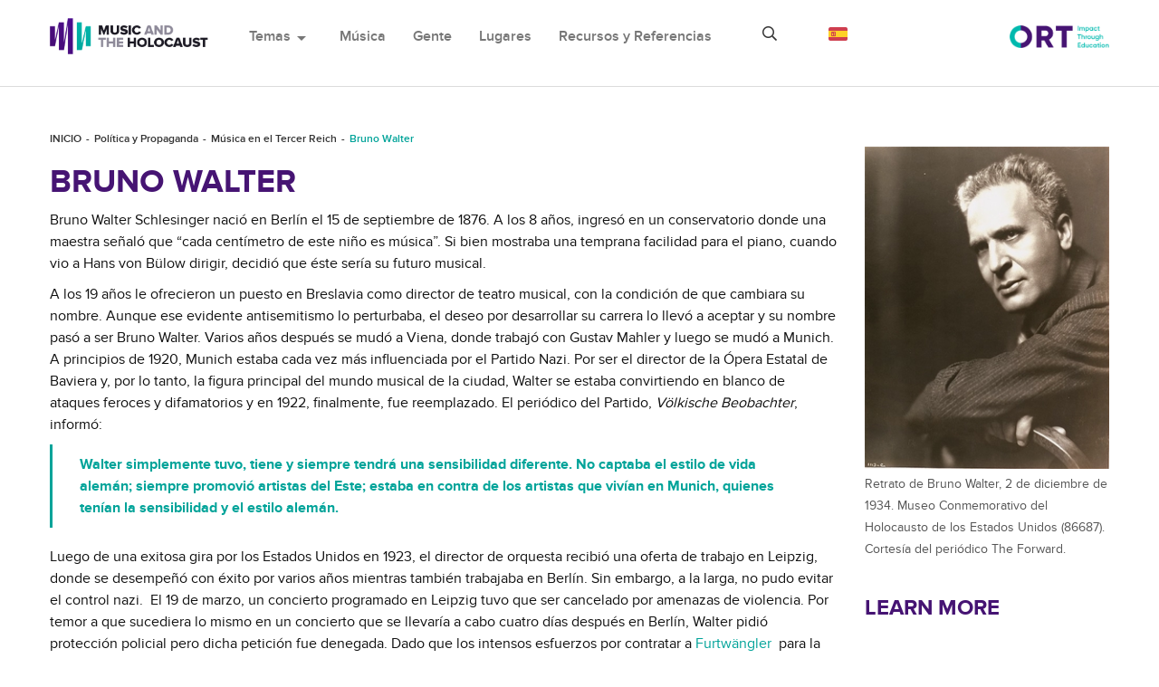

--- FILE ---
content_type: text/html; charset=utf-8
request_url: https://holocaustmusic.ort.org/es/politics-and-propaganda/third-reich/walter-bruno/
body_size: 8082
content:
<!DOCTYPE html>
<html lang="es-ES">
<head>

<meta charset="utf-8">
<!-- 
	This website is powered by TYPO3 - inspiring people to share!
	TYPO3 is a free open source Content Management Framework initially created by Kasper Skaarhoj and licensed under GNU/GPL.
	TYPO3 is copyright 1998-2019 of Kasper Skaarhoj. Extensions are copyright of their respective owners.
	Information and contribution at https://typo3.org/
-->

<base href="//holocaustmusic.ort.org/">


<meta name="generator" content="TYPO3 CMS">
<meta http-equiv="X-UA-Compatible" content="IE=edge,chrome=1">
<meta name="viewport" content="width=device-width, initial-scale=1.0">
<meta name="description" content="En 1898, Bruno Walter Schlesinger (1879-1962) era director de teatro musical y, unos años más tarde, director de la ópera estatal de Baviera. Incluido en la lista negra de los nazis, se marchó a Estados Unidos en 1938, donde dirigió la Filarmónica de Nueva York.">
<meta name="google-site-verification" content="hzvogMfPOFOa4swYpnxzgAheQIxWgIpABlsj_2Wbpls">


<link rel="stylesheet" type="text/css" href="/typo3temp/assets/css/3ede1cd16d.css?1662647469" media="all">
<link rel="stylesheet" type="text/css" href="/typo3conf/ext/sd_lightbox/Resources/Public/Css/sd_lightbox.css?1662644017" media="all">




<script src="/typo3temp/assets/js/61ccd3a203.js?1654810663" type="text/javascript"></script>



<!-- lib.ne.headTags --><title>Bruno Walter</title><!-- lib.ne.headTagsUserTop --><!-- /lib.ne.headTagsUserTop --><!-- Resources/Private/Layouts/GlobalHeadTags.html -->
<meta http-equiv="Content-Type" content="text/html; charset=utf-8" />
<link rel="stylesheet" href="https://cdnjs.cloudflare.com/ajax/libs/materialize/0.100.2/css/materialize.min.css">
<link href="https://fonts.googleapis.com/icon?family=Material+Icons" rel="stylesheet">
<link href="https://fonts.googleapis.com/css?family=Open+Sans:700" rel="stylesheet">
<link rel="stylesheet" type="text/css" href="https://maxcdn.bootstrapcdn.com/bootstrap/3.3.7/css/bootstrap.min.css" media="all">
<link rel="shortcut icon" href="/typo3conf/ext/ne_hm_t3template/Resources/Public/Images/icon.png">

<link rel="stylesheet" type="text/css" href="/typo3conf/ext/ne_hm_t3template/Resources/Public/Css/font-awesome.css?1545652216" media="all">
<link rel="stylesheet" type="text/css" href="/typo3conf/ext/ne_hm_t3template/Resources/Public/Css/music-player.css?1545652217" media="all">

<link rel="stylesheet" type="text/css" href="/typo3conf/ext/ne_hm_t3template/Resources/Public/Css/owl.carousel.css?1545652219" media="all">
<link rel="stylesheet" type="text/css" href="/typo3conf/ext/ne_hm_t3template/Resources/Public/Css/owl-theme.css?1545652220" media="all">
<link rel="stylesheet" type="text/css" href="/typo3conf/ext/ne_hm_t3template/Resources/Public/Contrib/prettyphoto/prettyPhoto.css" media="all">

<link rel="stylesheet" type="text/css" href="/typo3conf/ext/ne_hm_t3template/Resources/Public/Css/ne_hm_t3template_base.css" media="all">

<script src="https://code.jquery.com/jquery-2.1.4.min.js"></script>
<!-- /Resources/Private/Layouts/GlobalHeadTags.html --><!-- lib.ne.headTagsUserBottom --><!-- /lib.ne.headTagsUserBottom --><!-- /lib.ne.headTags --><meta property="og:image" content="/fileadmin/user_upload/_imported/86687_04.jpg">

</head>
<body class="cms-page-id-1029">

<!-- lib.ne.pageHeaders --><!-- lib.ne.pageHeadersUserTop --><!-- /lib.ne.pageHeadersUserTop --><!-- Resources/Private/Partials/GlobalHeader.html -->

<header>
    <div id="pre-loader">
        <div class="loader-holder">
            <div class="frame">
                <img src="/typo3conf/ext/ne_hm_t3template/Resources/Public/Images/loader.gif" alt=""/>
            </div>
        </div>
    </div>
    <div class="ne-menu-container">
        <div class="container">
            <div class="ne-logo">
                <a href="/es/">
                    <img src="/typo3conf/ext/ne_hm_t3template/Resources/Public/Images/logo.png" alt="site logo">
                </a>
            </div>
            <div class="ne-main-menu">
                <nav class="navbar navbar-default">
                    <div class="ne-fluid">
                        <!-- Brand and toggle get grouped for better mobile display -->
                        <div class="navbar-header">
                            <button type="button" class="navbar-toggle collapsed" data-toggle="collapse" data-target="#bs-example-navbar-collapse-1" aria-expanded="false">
                                <span class="sr-only">Toggle navigation</span>
                                <span class="icon-bar"></span>
                                <span class="icon-bar"></span>
                                <span class="icon-bar"></span>
                            </button>
                        </div>

                        <!-- Collect the nav links, forms, and other content for toggling -->
                        <div class="collapse navbar-collapse" id="bs-example-navbar-collapse-1">
                            <ul class="nav navbar-nav">
                                <li class="dropdown">
                                    <a href="#" class="dropdown-toggle" data-toggle="dropdown">Temas<span class="material-icons dp48">arrow_drop_down</span></a>
                                    <ul class="dropdown-menu">
                                        <!-- themesDropdownMenuPages --><li class="current-page"><a href="/es/politics-and-propaganda/">Política y Propaganda</a></li><li><a href="/es/resistance-and-exile/">Resistencia y Exilio</a></li><li><a href="/es/restauracion-y-restitucion/">Restauración y restitución</a></li><li><a href="/es/reacciones/">Reacciones</a></li><li><a href="/es/memoria/">Memoria</a></li><li><a href="/es/music-and-genocide/">Music and Genocide</a></li><li><a href="/es/memoria/pelicula-sobre-el-holocausto/" class="nav-last">Película sobre el Holocausto</a></li><!-- /themesDropdownMenuPages --> 
                                    </ul>
                                </li>
                                <!-- mainCategoriesMenuPages --><li><a href="/es/music/">Música</a></li><li><a href="/es/people/">Gente</a></li><li><a href="/es/places/">Lugares</a></li><li><a href="/es/resources-references/" class="nav-last">Recursos y Referencias</a></li><!-- /mainCategoriesMenuPages -->
                            </ul>
                        </div><!-- /.navbar-collapse -->

                    </div><!-- /.container-fluid -->
                </nav>
            </div>
            <div class="ne-search">
                <div class="ne-search-bar ne-closed">
                    <span class="far fa-search"></span>
                    <form method="get" action="/search/">
                        <input type="text" name="search_box" placeholder="Buscar en nuestro sitio web">
                        <input type="submit" value="\f002">
                    </form>
                    <span class="far fa-times"></span>
                </div>
            </div>
            <!-- languageSwitcher  --><div class="ne-lang-menu"><span><img src="/typo3conf/ext/ne_hm_t3template/Resources/Public/Images/lang_spain.png" alt="Spain" /></span><ul><li class="br"><a href="/politics-and-propaganda/third-reich/walter-bruno/?bw=1"><img src="/typo3conf/ext/ne_hm_t3template/Resources/Public/Images/lang_britain.png" alt="Britain" /></a></li><li class="fr"><a href="/fr/politics-and-propaganda/third-reich/walter-bruno/?bw=1"><img src="/typo3conf/ext/ne_hm_t3template/Resources/Public/Images/lang_french.png" alt="France" /></a></li><li class="es sp active" style="display:none;"><a href="/es/politics-and-propaganda/third-reich/walter-bruno/?bw=1"><img src="/typo3conf/ext/ne_hm_t3template/Resources/Public/Images/lang_spain.png" alt="Spain" /></a></li><li class="ru"><a href="/ru/politics-and-propaganda/third-reich/walter-bruno/?bw=1"><img src="/typo3conf/ext/ne_hm_t3template/Resources/Public/Images/lang_russia.png" alt="Russian" /></a></li><li class="de"><a href="/de/politics-and-propaganda/third-reich/walter-bruno/?bw=1"><img src="/typo3conf/ext/ne_hm_t3template/Resources/Public/Images/lang_german.png" alt="Germany" /></a></li><li class="it"><a href="/it/politics-and-propaganda/third-reich/walter-bruno/?bw=1"><img src="/typo3conf/ext/ne_hm_t3template/Resources/Public/Images/lang_italian.png" alt="Italy" /></a></li></ul></div><!-- /class="ne-lang-menu" --><!-- /languageSwitcher -->
            <div class="ne-logo-ort">
                <a href="https://www.ort.org/">
                    <img src="/typo3conf/ext/ne_hm_t3template/Resources/Public/Images/logo_ort.jpg" alt="site logo">
                </a>
            </div>
        </div>
    </div>
    <div class="ne-breadcrumb"><div class="container"><nav><ol class="breadcrumb"><li><a href="/es/">INICIO</a> </li><li><a href="/es/politics-and-propaganda/">Política y Propaganda</a> </li><li><a href="/es/politics-and-propaganda/third-reich/">Música en el Tercer Reich</a> </li><li class="active">Bruno Walter</li></ol></nav></div><!-- /class="container" --></div><!-- /class="ne-breadcrumb" -->
</header>
<!-- /Resources/Private/Partials/GlobalHeader.html --><!-- lib.ne.pageHeadersUserBottom --><!-- /lib.ne.pageHeadersUserBottom --><!-- /lib.ne.pageHeaders --><!-- lib.articleLayout --><!-- Resources/Private/Layouts/ArticleLayout.html -->
<main>
    <div class="container">
        <!-- leftsidebar start -->
        <div class="row">
            <!-- rightmain start -->
            <div class="col-lg-9 ne-main-left">
                <div class="ne-single-article">
                    <!-- maincontent --><!--TYPO3SEARCH_begin--><a id="c3659"></a><div id="c2203" class="ce-bodytext ne-t3-content-wrap"><h1 class="csc-firstHeader">Bruno Walter</h1></div><a id="c3660"></a><div id="c2201" class="ce-bodytext ne-t3-content-wrap"><p>Bruno Walter Schlesinger nació en Berlín el 15 de septiembre de 1876. A los 8 años, ingresó en un conservatorio donde una maestra señaló que “cada centímetro de este niño es música”. Si bien mostraba una temprana facilidad para el piano, cuando vio a Hans von Bülow dirigir, decidió que éste sería su futuro musical.</p>
<p>A los 19 años le ofrecieron un puesto en Breslavia como director de teatro musical, con la condición de que cambiara su nombre. Aunque ese evidente antisemitismo lo perturbaba, el deseo por desarrollar su carrera lo llevó a aceptar y su nombre pasó a ser Bruno Walter. Varios años después se mudó a Viena, donde trabajó con Gustav Mahler y luego se mudó a Munich. A principios de 1920, Munich estaba cada vez más influenciada por el Partido Nazi. Por ser el director de la Ópera Estatal de Baviera y, por lo tanto, la figura principal del mundo musical de la ciudad, Walter se estaba convirtiendo en blanco de ataques feroces y difamatorios y en 1922, finalmente, fue reemplazado. El periódico del Partido, <i>Völkische Beobachter</i>, informó:</p><blockquote><p>Walter simplemente tuvo, tiene y siempre tendrá una sensibilidad diferente. No captaba el estilo de vida alemán; siempre promovió artistas del Este; estaba en contra de los artistas que vivían en Munich, quienes tenían la sensibilidad y el estilo alemán.</p></blockquote><p>Luego de una exitosa gira por los Estados Unidos en 1923, el director de orquesta recibió una oferta de trabajo en Leipzig, donde se desempeñó con éxito por varios años mientras también trabajaba en Berlín. Sin embargo, a la larga, no pudo evitar el control nazi.&nbsp; El 19 de marzo, un concierto programado en Leipzig tuvo que ser cancelado por amenazas de violencia. Por temor a que sucediera lo mismo en un concierto que se llevaría a cabo cuatro días después en Berlín, Walter pidió protección policial pero dicha petición fue denegada. Dado que los intensos esfuerzos por contratar a <a href="/es/politics-and-propaganda/third-reich/furtwangler-wilhelm/" target="_top" class="internal-link">Furtwängler&nbsp;</a> para la función fallaron, <a href="/es/politics-and-propaganda/third-reich/strauss-richard/" target="_top" class="internal-link">Richard Strauss</a> aceptó reemplazar al boicoteado&nbsp;Walter. Si bien Strauss siempre dijo que aceptó el puesto por los intereses de los músicos de la orquesta, quienes tenían mucha necesidad de plata, tanto Walter como los nazis mismos veían las cosas de diferente manera. Walter nunca perdonó a Strauss y el periódico <i>Völkische Beobachter</i> declaró que el concierto fue un “homenaje a la nueva Alemania”. Al darse cuenta de que estaba en peligro, Walter en un principio decidió irse a Viena, aunque allí también padecía crecientes amenazas y ataques. En 1938, decidió dejar Europa y se dirigió hacia los Estados Unidos, donde ya tenía un gran número de seguidores. </p>
<p>Walter hablaba inglés con fluidez y estaba familiarizado con el estilo de vida de los norteamericanos, el cual alejaría a muchos de sus conocidos emigrantes. Joven, saludable y en la cima de su poderío, disfrutó de una transición relativamente armónica a la vida en los Estados Unidos. Allí se hizo fama de ser un director de orquesta respetado, con quien los músicos disfrutaban trabajar. Entre otras orquestas, se desempeñó frecuentemente como director de orquesta de la Filarmónica de Nueva York y continuó viajando y dirigiendo en Europa. Falleció en febrero de 1962 en Beverly Hills, California.</p></div><!-- Resources/Private/Dce/FluidTemplates/ne_hm_dceyoutube.htm -->
<div class="ne-responsive-embed-container"><iframe width="420" height="260" src="https://www.youtube.com/embed/Rq4aah5364A" title="Video" frameborder="0" allow="accelerometer; autoplay; clipboard-write; encrypted-media; gyroscope; picture-in-picture" allowfullscreen></iframe></div>
<!-- /Resources/Private/Dce/FluidTemplates/ne_hm_dceyoutube.htm --><a id="c3661"></a><div id="c3377" class="ce-bodytext ne-t3-content-wrap"><p>&nbsp;</p>
<h2>Referencias</h2>
<p>Kater, M.H., 1997.&nbsp;<i>The Twisted Muse: Musicians and their Music in the Third Reich</i>, Oxford: Oxford University Press. &nbsp;</p>
<p>Kater, M.H. & Riethmüller, A. eds.,&nbsp;<i>Music and Nazism: Art under Tyranny, 1933-1945</i>, Germany: Laaber. &nbsp;</p>
<p>Levi, E., 1994.&nbsp;<i>Music in the Third Reich</i>, London: Macmillan.</p>
<p>Meyer, M., 1993.&nbsp;<i>The Politics of Music in the Third Reich</i>, New York: Peter Lang. &nbsp;</p>
<p><span lang="DE">Prieberg, F.K., 1982.&nbsp;<i>Musik im NS-Staat</i>, Frankfurt/M.: Fischer. &nbsp;</span></p>
<p>Ryding, E., 2001.&nbsp;<i>Bruno Walter: a world elsewhere.</i>, New Haven: Yale University Press.</p></div><!-- TYPO3SEARCH_end--><!-- /maincontent -->
                </div> <!-- /class="ne-single-article"-->
            </div>
            <!-- rightmain end -->
            <div class="col-lg-3 ne-right-sidebar">
                <!-- rightcontent --><!--TYPO3SEARCH_begin--><a id="c6764"></a><div id="c6763" class="ne-t3-content-wrap"><div class="img-center img-above"><div class="img-wrap"><div class="img-center-outer"><div class="img-center-inner"><figure class="image"><img src="/fileadmin/user_upload/_imported/86687_04.jpg" width="281" height="370" class="img-responsive img-content" alt=""><figcaption class="caption"><p class="caption-">Retrato de Bruno Walter, 2 de diciembre de 1934. Museo Conmemorativo del Holocausto de los Estados Unidos (86687). Cortesía del periódico The Forward.</p></figcaption></figure></div></div></div></div></div><h2>LEARN MORE</h2><div class="ne-article-list"><!-- TYPO3SEARCH_end--><div class="ne-list-item"><h3><a href="/es/politics-and-propaganda/third-reich/an-den-kleined-radioapparat-x266b/">An den kleinen Radioapparat &#x266B;</a></h3></div><!--TYPO3SEARCH_begin--><!-- TYPO3SEARCH_end--><div class="ne-list-item"><h3><a href="/es/politics-and-propaganda/third-reich/leo-blech/">Leo Blech</a></h3></div><!--TYPO3SEARCH_begin--><!-- TYPO3SEARCH_end--><div class="ne-list-item"><h3><a href="/es/politics-and-propaganda/third-reich/blessinger-karl/">Karl Blessinger</a></h3></div><!--TYPO3SEARCH_begin--><!-- TYPO3SEARCH_end--><div class="ne-list-item"><h3><a href="/es/politics-and-propaganda/third-reich/bruckner-anton/">Anton Bruckner</a></h3></div><!--TYPO3SEARCH_begin--><!-- TYPO3SEARCH_end--><div class="ne-list-item"><h3><a href="/es/politics-and-propaganda/third-reich/cortot-alfred/">Cortot, Alfred</a></h3></div><!--TYPO3SEARCH_begin--><!-- TYPO3SEARCH_end--><div class="ne-list-item"><h3><a href="/es/politics-and-propaganda/third-reich/charlie-y-su-orquesta/">Charlie y su orquesta</a></h3></div><!--TYPO3SEARCH_begin--><!-- TYPO3SEARCH_end--><div class="ne-list-item"><h3><a href="/es/politics-and-propaganda/third-reich/egk-werner0/">Werner Egk</a></h3></div><!--TYPO3SEARCH_begin--><!-- TYPO3SEARCH_end--><div class="ne-list-item"><h3><a href="/es/politics-and-propaganda/third-reich/furtwangler-wilhelm/">Wilhelm Furtwängler</a></h3></div><!--TYPO3SEARCH_begin--><!-- TYPO3SEARCH_end--><div class="ne-list-item"><h3><a href="/es/politics-and-propaganda/third-reich/degenerate-music0/">Entartete Musik</a></h3></div><!--TYPO3SEARCH_begin--><!-- TYPO3SEARCH_end--><div class="ne-list-item"><h3><a href="/es/politics-and-propaganda/third-reich/gerigk-herbert/">Herbert Gerigk</a></h3></div><!--TYPO3SEARCH_begin--><!-- TYPO3SEARCH_end--><div class="ne-list-item"><h3><a href="/es/politics-and-propaganda/third-reich/joseph-goebbels/">Joseph Goebbels</a></h3></div><!--TYPO3SEARCH_begin--><!-- TYPO3SEARCH_end--><div class="ne-list-item"><h3><a href="/es/politics-and-propaganda/third-reich/havemann-gustav/">Gustav Havemann</a></h3></div><!--TYPO3SEARCH_begin--><!-- TYPO3SEARCH_end--><div class="ne-list-item"><h3><a href="/es/politics-and-propaganda/third-reich/hindemith-paul/">Paul Hindemith</a></h3></div><!--TYPO3SEARCH_begin--><!-- TYPO3SEARCH_end--><div class="ne-list-item"><h3><a href="/es/politics-and-propaganda/third-reich/jazz-under-the-nazis/">Jazz bajo el régimen nazi</a></h3></div><!--TYPO3SEARCH_begin--><!-- TYPO3SEARCH_end--><div class="ne-list-item"><h3><a href="/es/politics-and-propaganda/third-reich/jonny-spielt-auf/">Jonny Spielt Auf-Ob Er Kommt</a></h3></div><!--TYPO3SEARCH_begin--><!-- TYPO3SEARCH_end--><div class="ne-list-item"><h3><a href="/es/politics-and-propaganda/third-reich/kampfbund-fur-deutsch-kultur/">Kampfbund für deutsche Kultur</a></h3></div><!--TYPO3SEARCH_begin--><!-- TYPO3SEARCH_end--><div class="ne-list-item"><h3><a href="/es/politics-and-propaganda/third-reich/karajan-herbert-von/">Herbert von Karajan</a></h3></div><!--TYPO3SEARCH_begin--><!-- TYPO3SEARCH_end--><div class="ne-list-item"><h3><a href="/es/politics-and-propaganda/third-reich/klemperer-otto0/">Otto Klemperer</a></h3></div><!--TYPO3SEARCH_begin--><!-- TYPO3SEARCH_end--><div class="ne-list-item"><h3><a href="/es/politics-and-propaganda/third-reich/clemens-krauss/">Clemens Krauss</a></h3></div><!--TYPO3SEARCH_begin--><!-- TYPO3SEARCH_end--><div class="ne-list-item"><h3><a href="/es/politics-and-propaganda/third-reich/krenek-ernst0/">Krenek, Ernst</a></h3></div><!--TYPO3SEARCH_begin--><!-- TYPO3SEARCH_end--><div class="ne-list-item"><h3><a href="/es/politics-and-propaganda/third-reich/franz-lehar/">Franz Lehár</a></h3></div><!--TYPO3SEARCH_begin--><!-- TYPO3SEARCH_end--><div class="ne-list-item"><h3><a href="/es/politics-and-propaganda/third-reich/moser-hans-joachim/">Hans Joachim Moser</a></h3></div><!--TYPO3SEARCH_begin--><!-- TYPO3SEARCH_end--><div class="ne-list-item"><h3><a href="/es/politics-and-propaganda/third-reich/music-hitler-youth/">La música en las Juventudes Hitlerianas</a></h3></div><!--TYPO3SEARCH_begin--><!-- TYPO3SEARCH_end--><div class="ne-list-item"><h3><a href="/es/politics-and-propaganda/third-reich/orff-carl/">Carl Orff</a></h3></div><!--TYPO3SEARCH_begin--><!-- TYPO3SEARCH_end--><div class="ne-list-item"><h3><a href="/es/politics-and-propaganda/third-reich/pfitzner-hans/">Hans Pfitzner</a></h3></div><!--TYPO3SEARCH_begin--><!-- TYPO3SEARCH_end--><div class="ne-list-item"><h3><a href="/es/politics-and-propaganda/third-reich/reichskulturkammer/">Reichskulturkammer & Reichsmusikkammer</a></h3></div><!--TYPO3SEARCH_begin--><!-- TYPO3SEARCH_end--><div class="ne-list-item"><h3><a href="/es/politics-and-propaganda/third-reich/rosenberg-alfred/">Alfred Rosenberg</a></h3></div><!--TYPO3SEARCH_begin--><!-- TYPO3SEARCH_end--><div class="ne-list-item"><h3><a href="/es/politics-and-propaganda/third-reich/franz-schmidt/">Franz Schmidt</a></h3></div><!--TYPO3SEARCH_begin--><!-- TYPO3SEARCH_end--><div class="ne-list-item"><h3><a href="/es/politics-and-propaganda/third-reich/schott-music-y-los-hermanos-strecker/">Schott Music y los hermanos Strecker</a></h3></div><!--TYPO3SEARCH_begin--><!-- TYPO3SEARCH_end--><div class="ne-list-item"><h3><a href="/es/politics-and-propaganda/third-reich/franz-schreker/">Schreker, Franz</a></h3></div><!--TYPO3SEARCH_begin--><!-- TYPO3SEARCH_end--><div class="ne-list-item"><h3><a href="/es/politics-and-propaganda/third-reich/swing-kids-behind-barbed-wire/">Jóvenes del swing detrás del alambre de púas</a></h3></div><!--TYPO3SEARCH_begin--><!-- TYPO3SEARCH_end--><div class="ne-list-item"><h3><a href="/es/politics-and-propaganda/third-reich/singer-kurt/">Singer, Kurt</a></h3></div><!--TYPO3SEARCH_begin--><!-- TYPO3SEARCH_end--><div class="ne-list-item"><h3><a href="/es/politics-and-propaganda/third-reich/strauss-richard/">Richard Strauss</a></h3></div><!--TYPO3SEARCH_begin--><!-- TYPO3SEARCH_end--><div class="ne-list-item"><h3><a href="/es/politics-and-propaganda/third-reich/berlin-judischer-kulturbund/">La Jüdischer Kulturbund de Berlín</a></h3></div><!--TYPO3SEARCH_begin--><!-- TYPO3SEARCH_end--><div class="ne-list-item"><h3><a href="/es/politics-and-propaganda/third-reich/jdischer-kulturbund-2/">La Jüdischer Kulturbund fuera de Berlín</a></h3></div><!--TYPO3SEARCH_begin--><!-- TYPO3SEARCH_end--><div class="ne-list-item"><h3><a href="/es/politics-and-propaganda/third-reich/und-es-sind-die-fins/">Und es sind die finstren Zeiten &#x266B;</a></h3></div><!--TYPO3SEARCH_begin--><!-- TYPO3SEARCH_end--><div class="ne-list-item"><h3><a href="/es/politics-and-propaganda/third-reich/wagner-richard/">Richard Wagner</a></h3></div><!--TYPO3SEARCH_begin--><!-- TYPO3SEARCH_end--><div class="ne-list-item"><h3><a href="/es/politics-and-propaganda/third-reich/el-valhalla-arde/">El Valhalla arde</a></h3></div><!--TYPO3SEARCH_begin--><!-- TYPO3SEARCH_end--><div class="ne-list-item"><h3><a href="/es/politics-and-propaganda/third-reich/weill-kurt/">Weill, Kurt</a></h3></div><!--TYPO3SEARCH_begin--></div><!-- /class="ne-article-list" --><!-- TYPO3SEARCH_end--><!-- /rightcontent -->
            </div> <!-- /class="col-lg-3 ne-right-sidebar" -->
            <!-- leftsidebar end -->

        </div>
    </div>
</main>
<!-- /Resources/Private/Layouts/ArticleLayout.html --><!-- /lib.articleLayout --><!-- lib.ne.pageFooters --><!-- lib.ne.pageFootersUserTop --><!-- /lib.ne.pageFootersUserTop --><!-- Resources/Private/Partials/GlobalFooter.html -->

<footer>
    <div class="ne-back-button">
        <a href="#"><span class="material-icons dp48">expand_less</span><span>Volver arriba</span></a>
    </div>
    <div class="ne-footer-part">
        <div class="container">
            <div class="row">
                <div class="col-lg-3 col-md-3 col-sm-3">
                    <h4>Contactos</h4>
                    <div class="ne-footer-section">
                        <a href="/cdn-cgi/l/email-protection#39515655565a584c4a4d544c4a505a79564b4d17564b5e"><span class="__cf_email__" data-cfemail="721a1d1e1d11130701061f07011b11321d00065c1d0015">[email&#160;protected]</span></a>
                        <p>ORT House<br/>
                            126 Albert Street<br/>
                            London<br/>
                            NW1 7NE<br/>
                            United Kingdom</p>
                    </div>
                </div>
                <div class="col-lg-3 col-md-3 col-sm-3">
                    <h4>Ayuda</h4>
                    <div class="ne-footer-section">
                        <ul>
                            <!-- helpMenu --><li><a href="/es/about-us/about-the-writers0/">Sobre los escritores</a></li><li><a href="/es/about-us/about-ort/">Sobre ORT</a></li><li><a href="/es/about-us/acknowledgements/" class="nav-last">Reconocimientos</a></li><!-- /helpMenu -->
                        </ul>
                    </div>
                </div>
                <div class="col-lg-3 col-md-3 col-sm-3">
                    <h4>Proyectos similares</h4>
                    <div class="ne-footer-section">
                        <ul>
                            <li><a href="https://holocaust-art.ort.org/">Art and the Holocaust</a></li>
                            <li><a href="https://dpcamps.ort.org/">ORT and the DP Camps</a></li>
                            <li><a href="https://ortarchive.ort.org/">World ORT Archive</a></li>
                        </ul>
                    </div>
                </div>
                <div class="col-lg-3 col-md-3 col-sm-3">
                    <h4>Apoyar este proyecto</h4>
                    <ul>
                        <li id="support-question">¿Quisiera apoyar este proyecto?</li>
                    </ul>
                    <div class="ne-donate">
                        <a href="https://www.ort.org/en/get-involved/donate/make-a-donation/"><span>Donar</span></a>
                    </div>
                </div>
            </div>
        </div>
    </div>
    <div class="ne-footer-bottom">
        <div class="container">
            <div class="ne-footer-logo">
                <div class="ne-footer-mono-logo">
                    <a href="/es/">
                        <img src="/typo3conf/ext/ne_hm_t3template/Resources/Public/Images/footer_logo.png" alt="footer logo">
                    </a>
                </div>
                <div class="ne-footer-ort-logo">
                    <a href="https://www.ort.org/">
                        <img src="/typo3conf/ext/ne_hm_t3template/Resources/Public/Images/footer_ort_logo.png" alt="footer ort logo">
                    </a>
                </div>
            </div>
            <div class="ne-policy">
                <!--
                <p><a href="#">Política de Privacidad</a> y <a href="#">Términos y Condiciones de Uso</a></p>
                -->
                <p>2000-2026 Music and the Holocaust.&copy;<br/>
                    All Right Reserved.</p>
            </div>
        </div>
    </div>
    <div class="ne-overlay"></div>
</footer>
<script data-cfasync="false" src="/cdn-cgi/scripts/5c5dd728/cloudflare-static/email-decode.min.js"></script><script src="https://maxcdn.bootstrapcdn.com/bootstrap/3.3.7/js/bootstrap.min.js"></script>
<script src="/typo3conf/ext/ne_hm_t3template/Resources/Public/Contrib/bootstrap-colequalizer.js"></script>
<script src="/typo3conf/ext/ne_hm_t3template/Resources/Public/Contrib/isotope.js"></script>
<script src="/typo3conf/ext/ne_hm_t3template/Resources/Public/Contrib/music-player.js"></script>
<script src="/typo3conf/ext/ne_hm_t3template/Resources/Public/Contrib/owl.carousel.js"></script>
<script src="/typo3conf/ext/ne_hm_t3template/Resources/Public/Contrib/prettyphoto/jquery.prettyPhoto.js"></script>
<script src="https://cdnjs.cloudflare.com/ajax/libs/materialize/0.100.2/js/materialize.min.js"></script>
<!-- <script src="https://maps.googleapis.com/maps/api/js?key=AIzaSyD1Fmb8tcLQGZdjoRqOgY-hUvnA7iFKFCk&callback" async defer></script> -->
<script src="https://maps.googleapis.com/maps/api/js?key=AIzaSyBgRovVRhVbSMV-eJhBqENtUTBTo559k_c&callback" async defer></script>
<script src="/typo3conf/ext/ne_hm_t3template/Resources/Public/JavaScript/morecontent.js"></script>
<script src="//code.jquery.com/mobile/1.5.0-alpha.1/jquery.mobile-1.5.0-alpha.1.min.js"></script>
<script src="/typo3conf/ext/ne_hm_t3template/Resources/Public/JavaScript/equalheight.js"></script>
<script src="/typo3conf/ext/ne_hm_t3template/Resources/Public/JavaScript/ajax.js"></script>
<script src="/typo3conf/ext/ne_hm_t3template/Resources/Public/JavaScript/custom.js"></script>
<script src="/typo3conf/ext/ne_hm_t3template/Resources/Public/JavaScript/place.js"></script>

<script>
    window.name = 'newTYPO3frontendWindow';
</script>
<!-- /Resources/Private/Partials/GlobalFooter.html --><!-- lib.ne.pageFootersUserBottom --><script type="text/javascript">

  var _gaq = _gaq || [];
  _gaq.push(['_setAccount', 'UA-4963274-1']);
  _gaq.push(['_trackPageview']);

  (function() {
    var ga = document.createElement('script'); ga.type = 'text/javascript'; ga.async = true;
    ga.src = ('https:' == document.location.protocol ? 'https://ssl' : 'http://www') + '.google-analytics.com/ga.js';
    var s = document.getElementsByTagName('script')[0]; s.parentNode.insertBefore(ga, s);
  })();

</script>

    <script type="text/javascript">
         var addthis_config = {
            data_ga_property: 'UA-4963274-1',
            data_ga_social : true
         };
    </script>

<script async src="https://www.googletagmanager.com/gtag/js?id=G-7K3NZCQ15J"></script>
<script>
  window.dataLayer = window.dataLayer || [];
  function gtag(){dataLayer.push(arguments);}
  gtag('js', new Date());

  gtag('config', 'G-7K3NZCQ15J');
</script>
<!-- /lib.ne.pageFootersUserBottom --><!-- /lib.ne.pageFooters -->

<script src="/typo3conf/ext/sd_lightbox/Resources/Public/JavaScript/sd_lightbox.js?1662644017" type="text/javascript"></script>
<script src="/typo3temp/assets/js/853afb4e1f.js?1654810663" type="text/javascript"></script>


<div id="sd-lightbox">
    
    <div id="sd-lightbox-top">
        
                
    <div id="sd-lightbox-counter"></div>

            

        
                
    <a href="#" id="sd-lightbox-close" title="Close"></a>

            

        
                
    <a href="#" id="sd-lightbox-fullscreen" title="Toggle fullscreen"></a>

            

        
    </div>

    <div id="sd-lightbox-images"></div>

    
            
    <div id="sd-lightbox-arrows">
        <a href="#" id="sd-lightbox-previous" title="Previous image"></a>
        <a href="#" id="sd-lightbox-next" title="Next image"></a>
    </div>

        

    
            
    <div id="sd-lightbox-bottom">
        <div id="sd-lightbox-caption"></div>
    </div>

        

    
            
    <div id="sd-lightbox-overlay"></div>

        

</div>


<script defer src="https://static.cloudflareinsights.com/beacon.min.js/vcd15cbe7772f49c399c6a5babf22c1241717689176015" integrity="sha512-ZpsOmlRQV6y907TI0dKBHq9Md29nnaEIPlkf84rnaERnq6zvWvPUqr2ft8M1aS28oN72PdrCzSjY4U6VaAw1EQ==" data-cf-beacon='{"version":"2024.11.0","token":"7cc19220c573449288a8c0e0fa2bfc77","server_timing":{"name":{"cfCacheStatus":true,"cfEdge":true,"cfExtPri":true,"cfL4":true,"cfOrigin":true,"cfSpeedBrain":true},"location_startswith":null}}' crossorigin="anonymous"></script>
</body>
</html>
<!-- Cached page generated 03-02-26 07:33. Expires 04-02-26 07:33 -->
<!-- Parsetime: 0ms -->

--- FILE ---
content_type: application/javascript; charset=utf-8
request_url: https://holocaustmusic.ort.org/typo3conf/ext/ne_hm_t3template/Resources/Public/JavaScript/custom.js
body_size: 8016
content:
(function($) {
    var copy_article_link = '',img_outer_height='',window_orientation;

    $(document).ready(function() {

        /*find all anchor and check target is set or not, if not add _self target to all anchor*/
        $(document).find('a').each(function() {
            if ($(this)[0].hasAttribute('target')) {
              
            } else {
                $(this).attr('target', '_self');
            }
        });

        // Scroll to top
        $(".ne-back-button a").click(function(e) {
          $("html, body").animate({ scrollTop: 0 }, 800);
          return false;
        });

        // Home slider set dots  
        if ($(window).width() <= 767) {
           window.setTimeout(function() {

            var img_height = $('.ne-slider-right-content img').outerHeight(true);
                
                $('.ne-home-slider .owl-dots').attr('style', 'top:' + img_height + 'px;');

            }, 1500); 
        }

        // multi_select initialization

        $('select').material_select();

        /* equal height */

        var right_height_new = $('.ne-politics-propoganda ul.nav-tabs').outerHeight();
        var left_height_new = $('.ne-politics-propoganda .tab-content').outerHeight();
        var max_height_new = 0;

        if (left_height_new > right_height_new) {
            max_height_new = left_height_new;
        } else {
            max_height_new = right_height_new;
        }

        max_height_new += 40; // edited by ALvin to fix https://trello.com/c/6c9ah6ah do not change

        $('.ne-politics-propoganda ul.nav-tabs').outerHeight(max_height_new);
        $('.ne-politics-propoganda .tab-content .ne-bg-img').outerHeight(max_height_new);


        $('.ne-people-listing .row, .ne-list-place-items .row').colequalizer();



        $(function() {
            $('[data-toggle="tooltip"]').tooltip()
        })

        $('.ne-list-category p label').hover(function() {
            $(this).find('span.found').css('display', 'inline');
        }, function() {
            $(this).find('span.found').css('display', 'none');
        });

        $('.ne-location-select .ne-list-category').hide();

        $(document).on('click', 'div[class^="ne-selection"]', function(e) {
            e.preventDefault();
            e.stopPropagation();
            $(this).parent().find('.ne-list-category').slideToggle();
            $(this).parent().find('.ne-list-category').toggleClass('ne-close-category');

            $('body').toggleClass('ne-select-open');
        });

        // $('.ne-selection').on('click', function(event) {
        //     $(this).parent().find('.ne-list-category').slideToggle();
        //     $('body').toggleClass('ne-select-open');
        // });

        $('.ne-overlay, .ne-confirm').click(function(event) {
            /* Act on the event */
            $('body').removeClass('ne-select-open');
            $('.ne-location-select .ne-list-category').slideUp();
        });

        var form_data = {};
        $('.ne-people-listing .ne-people-item').each(function(index, el) {
            var name = $(this).find('h4').text();

            form_data[name] = null;
        });

        $('input.autocomplete.people').ready(function() {

            // check for length because for some reason, this block still executes even if elements for the selector don't exist
            if ($('input.autocomplete.people').length > 0) {
                // search_autocomple initialization
                $('input.autocomplete.people').autocomplete({
                    data: global_ne_hm_dcepeoplenamesearch_peopleNameSearchSuggestionsData || form_data, // edited by Alvin for TYPO3 integratipn, do not change
                    limit: 20, // The max amount of results that can be shown at once. Default: Infinity.
                    onAutocomplete: function(val) {
                        // Callback function when value is autcompleted.
                        $('.ne-content-search .fa-search:visible').click(); // added by Alvin for https://trello.com/c/v2sbm2Uf/ fix DO NOT CHANGE
                    },
                    minLength: 1, // The minimum length of the input for the autocomplete to start. Default: 1.
                });
            }

        });

        var composition_data = {};
        $('.music-cat-item-grid .panel-default').each(function(index, el) {
            var name = $(this).find('.ne-item-music-main .ne-item-main:eq(1) h5').text();
            composition_data[name] = null;
        });

        $('input.autocomplete.autocomplete-music-search').ready(function() {

            // check for length because for some reason, this block still executes even if elements for the selector don't exist
            if ($('input.autocomplete.autocomplete-music-search').length > 0) {
                // search_autocomple initialization
                $('input.autocomplete.autocomplete-music-search').autocomplete({
                    data: composition_data,
                    limit: 20, // The max amount of results that can be shown at once. Default: Infinity.
                    onAutocomplete: function(val) {
                        // Callback function when value is autcompleted.
                    },
                    minLength: 1, // The minimum length of the input for the autocomplete to start. Default: 1.
                });
            }

        });

        // keyboard is being hidden away when focus event is
        // on search text field because of window resize event so
        // detach it, then reattach on blur
        $('[name="search_box"]').focus(function(e){
            console.log('in search_box focus before unbind');
            $(window).unbind('resize');
            console.log('in search_box focus after unbind');
        });
        $('[name="search_box"]').blur(function(e){
            console.log('in search_box blur before attach');
            $(window).on('resize', windowResizeEventHandler);
            console.log('in search_box blur after attach');
        });

        $('.ne-search .fa-times').click(function(event) {
            $(this).parent('.ne-search-bar').addClass('ne-closed');
        });
        $('.ne-search .fa-search').click(function(event) {
            $(this).parent('.ne-search-bar').removeClass('ne-closed');
            $('[name="search_box"]').focus();
            console.log('after search focus');
        });

        /*music-condensed music,music-category,home,propoganda page*/
        $('.music-item-grid .panel-default,.music-cat-item-grid .panel-default').each(function(index, el) {
            var chip = $(this).find('.ne-item-music-main .ne-item-main:eq(3) .chip').length;
            var single_inner_chip = '';
            if (chip > 1) {
                var chiips = '';
                $(this).find('.ne-item-music-main .ne-item-main:eq(3) .chip').each(function(index, el) {

                    if (index < 1) {

                        var total_chip = chip - 1;
                        if (total_chip == 1) {
                            single_inner_chip = 'single-inner-chip';
                        }
                        $(this).after('<div class="chip more-chips">' + total_chip + ' +</div>');
                    } else {
                        $(this).parent('.ne-item-main').find('.more-chips').append('<div class="chip inner-chip">' + $(this).html() + '</div>');
                        // chiips += '<div class="chip inner-chip">'+$(this).html()+'</div>';
                        $(this).remove();
                    }
                });

                $(this).find('.ne-item-music-main .ne-item-main:eq(3) .more-chips .inner-chip').wrapAll('<div class="extra-wrapper ' + single_inner_chip + '"></div>');
                $(this).find('.ne-item-music-main .ne-item-main:eq(3) .more-chips .extra-wrapper').append('<div class="down_arrow"></div>');

            }
        });

        var win_wid = $(window).width();

        if (win_wid > 767) {

            $('.ne-lang-menu > span').click(function(event) {
                /* Act on the event */
                $(this).next('ul').slideToggle();
            });

            $('.ne-lang-menu > ul li').click(function(event) {
                /* Act on the event */
                $('.ne-lang-menu > ul li').each(function(index, el) {
                    $(this).removeClass('active');
                });
                $(this).addClass('active');
                var ne_current_lang = $(this).find('img').attr('src');
                $('.ne-lang-menu > span img').attr('src', ne_current_lang);
                $('.ne-lang-menu > ul').slideUp();
            });

        } else {

            // Mobile menu add down and up arrow
            $('.navbar-nav .dropdown').find('span.material-icons').text('keyboard_arrow_down');
            $(".dropdown").on("click", function(event) {
                x = $(this).find('span.material-icons').text(); // Get the text of the element

                if ($(this).hasClass('open')) {
                    $(this).find('span.material-icons').text('keyboard_arrow_down');
                } else {
                    $(this).find('span.material-icons').text('keyboard_arrow_up');
                }
            });

            $('footer .col-lg-3').each(function(index, el) {
                $(this).addClass('hidden_section');
                $(this).find('.ne-footer-section').hide();

            });

            $('.ne-home-slider .item').each(function(index, el) {
                var left_content = $(this).find('.ne-slider-left-content');
                $(this).find('.ne-slider-left-content').remove();
                $(this).find('.ne-slider-right-content').after(left_content);
            });


            $('.ne-home-teaser .ne-teaser-item img, .ne-music-list .col-xs-12 .ne-img-wrap img, .ne-music-list .item .ne-img-wrap img ').each(function(index, el) {
                var img_mob = $(this).attr('data-src');
                $(this).attr('src', img_mob);
            });
            // place page
            $('.ne-list-place-items-grid .col-xs-12').each(function(index, el) {
                
                var img_mob = $(this).find('.ne-img-wrap img').attr('data-src');
                
                $(this).find('.ne-img-wrap img').attr('src', img_mob);
            });
            $('footer .col-lg-3 h4').click(function(event) {
                /* Act on the event */
                $(this).next('.ne-footer-section').slideToggle();
                $(this).parent().toggleClass('hidden_section');
            });

            $('.mobile-filter-button a').click(function(event) {
                /* Act on the event */
                $('.ne-filter-sidebar').addClass('active_bar');
                $('body').addClass('ne-select-open');
            });

            $('.ne-filter-sidebar .close, .ne-confirm').click(function(event) {
                /* Act on the event */
                $('.ne-filter-sidebar').removeClass('active_bar');
                $('body').removeClass('ne-select-open');
            });

            $('.ne-overlay').click(function(event) {
                /* Act on the event */
                $('.ne-filter-sidebar').removeClass('active_bar');
                $('body').removeClass('ne-select-open');
            });

            var ne_filter = $('.ne-left-sidebar .ne-filter').html();
            $('.ne-left-sidebar .ne-filter .ne-category-list').each(function(index, el) {
                $(this).remove();
            });
            $('.ne-filter-sidebar .ne-filter').html(ne_filter);
            $('.ne-filter-sidebar .ne-filter .ne-content-search').remove();
            $('.ne-filter-sidebar .ne-filter .mobile-filter-button').remove();
            $('.ne-filter-sidebar .ne-filter .ne-list-tag').remove();
            $('.ne-filter-sidebar .ne-filter .ne-clear-filter').remove();
            $('.ne-filter-sidebar .ne-filter > h4').remove();

            // Weblink page
            weblink_resources_table();

            // Glossary page
            glossary_resources_table();
            

        }
        /* filter box category select tag */


        $('.ne-list-category p input[type="checkbox"]').change(function() {
            if ($(this).is(':checked')) {
                var new_val = $(this).next('label').find('b').text();
                var data_attr = $(this).attr('id');
                $('.ne-list-tag').append('<div class="ne-chip" data-attr="' + data_attr + '"> ' + new_val + '<span class="close material-icons">close</span></div>');
            } else {
                var get_id = $(this).attr('id');
                var ddd = $('.ne-list-tag div[data-attr=' + get_id + ']').remove();
            }

        });


        $('.ne-list-tag').on("click", ".close", function() {
            var ne_data_attr = $(this).parent().attr('data-attr');
            // $('.ne-list-category p').find('#' + ne_data_attr).click();
            $('.ne-list-category p input[id="' + ne_data_attr + '"]').prop('checked', false);

            $(this).parent().remove();

        });

        $('.ne-list-sources > a').click(function(event) {
            /* Act on the event */
            $('.ne-hide-list').fadeIn();
            $(this).hide();
        });

        var win_wid = $(window).width();
        if (win_wid > 767) {

            $('.ne-people-carousel').owlCarousel({
                loop: true,
                margin: 15,
                nav: true,
                responsive: {
                    0: {
                        items: 1
                    },
                    600: {
                        items: 3
                    },
                    1000: {
                        items: 6
                    }
                }
            });

            $('.ne-music-carousel').owlCarousel({
                loop: true,
                margin: 15,
                nav: true,
                responsive: {
                    0: {
                        items: 1
                    },
                    600: {
                        items: 3
                    },
                    1000: {
                        items: 4
                    }
                }
            });

        }

        (function() {

            $(".panel").on("show.bs.collapse hide.bs.collapse", function(e) {
                if (e.type == 'show') {
                    $(this).addClass('active');
                } else {
                    $(this).removeClass('active');
                }
            });

        }).call(this);

        $('.ne-more').click(function(event) {
            /* Act on the event */
            $(this).next().slideToggle();
        });

        var time = 12; // time in seconds

        var $progressBar,
            $bar,
            $elem,
            isPause,
            tick,
            percentTime;

        //Init the carousel
        $(".owl-progress-slider, .owl-carousel-thisday").owlCarousel({
            slideSpeed: 500,
            paginationSpeed: 500,
            singleItem: true,
            nav: true,
            loop:true,
            responsive: {
                0: {
                    items: 1
                },
                600: {
                    items: 1
                },
                1000: {
                    items: 1
                }
            }
        });

        $(".ne-home-slider").owlCarousel({
            slideSpeed: 500,
            paginationSpeed: 500,
            singleItem: true,
            onInitialized: progressBar,
            afterMove: moved,
            startDragging: pauseOnDragging,
            nav: true,
            loop: true,
            autoplay: false,
            responsive: {
                0: {
                    items: 1
                },
                600: {
                    items: 1
                },
                1000: {
                    items: 1
                }
            }
        });

        // added by Alvin for to fix intermittent layout issue on first load of home page carousel
        $(".ne-home-slider").ready(function(){
            console.log('before .ne-home-slider resize');
            setTimeout(function(){
                $(".ne-home-slider").trigger('resize');
            }, 1000);
            console.log('after  .ne-home-slider resize');
        });


        //Init progressBar where elem is $("#owl-demo")
        function progressBar(elem) {
            $elem = '.ne-home-slider';
            //build progress bar elements
            buildProgressBar();
            //start counting
            start();
        }

        //create div#progressBar and div#bar then prepend to $("#owl-demo")
        function buildProgressBar() {
            $progressBar = $("<div>", {
                class: "progressBar"
            });
            $bar = $("<div>", {
                class: "bar"
            });
            $progressBar.append($bar).prependTo('.ne-home-slider');
        }

        function start() {
            //reset timer
            percentTime = 0;
            isPause = false;
            //run interval every 0.01 second
            tick = setInterval(interval, 10);
        };

        function interval() {
            if (isPause === false) {
                percentTime += 1 / time;
                $bar.css({
                    width: percentTime + "%"
                });
                //if percentTime is equal or greater than 100
                if (percentTime >= 100) {
                    //slide to next item 
                    $('.ne-home-slider .owl-next').trigger('click');
                    moved();
                }
            }
        }

        //pause while dragging 
        function pauseOnDragging() {
            isPause = true;
        }

        //moved callback
        function moved() {
            //clear interval
            clearTimeout(tick);
            //start again
            start();
        }

        move_element();

        $('.ne-clear').click(function(event) {
            /* Act on the event */
            $('.ne-list-category p input[type="checkbox"]').each(function() {
                if ($(this).is(':checked')) {
                    $(this).click();
                }
            });
        });


        /*Share article on social*/

        // Aricle Share Links
        var current_url = '',
            facebookShare = '',
            googlePlus = '';
        current_url = window.location.href;

        facebookShare = 'https://www.facebook.com/sharer/sharer.php?u=';
        // twitterShare = 'https://twitter.com/home?status=';
        twitterShare = 'https://twitter.com/share?url=';
        googlePlus = 'https://plus.google.com/share?url=';

        /* article grid share article */
        
        /*facebook*/
        $(document).on('click', '.ne-article-share-hover .ne-social-list .ne-social-fb', function(event) {
            var article_link = $(this).parents('.element-item').children('.ne-art-content').find('a.continue-reading').attr('href');
            window.open(facebookShare + article_link, '_blank');
        });

        /*twitter*/
        $(document).on('click', '.ne-article-share-hover .ne-social-list .ne-social-tw ', function(event) {
            var article_link = $(this).parents('.element-item').children('.ne-art-content').find('a.continue-reading').attr('href');
            window.open(twitterShare + article_link , '_blank');
        });

        // Share article on email
        $(document).on('click', '.ne-article-share-hover .ne-social-list .ne-social-mail ', function(event) {
            event.preventDefault();

            var article_title = $(this).parents('.element-item').children('.ne-art-content').find('h3').text();
            var article_link = $(this).parents('.element-item').children('.ne-art-content').find('a.continue-reading').attr('href');
            var send_mail = 'mailto:?subject='+article_title+'&body='+article_link;
            
            window.open(send_mail, '_blank');
        });

        // Single artical share 
        $(document).on('click', '.ne-single-article .ne-share .ne-social-list .ne-social-fb', function(event) {
            
            window.open(facebookShare + current_url, '_blank');
            // $(this).find('a').attr('href', facebookShare + current_url);

        });

        $(document).on('click', '.ne-single-article .ne-share .ne-social-list .ne-social-tw ', function(event) {
            // $(this).find('a').attr('href', twitterShare + current_url);
            window.open(twitterShare + current_url, '_blank');
        });
        
        // Share article on email
        $(document).on('click', '.ne-single-article .ne-share  .ne-social-list .ne-social-mail', function(event) {
            var send_mail = 'mailto:?subject='+$('title').text()+'&body='+current_url;
            
            window.open(send_mail, '_self');
            
        });

        // $('#input-url-copy').val(current_url);

        $('.ne-social-copy').on('click', copyToClipboard);

        // ne_home_slider_max_height();
        ne_home_slider_img_height();

        // Home Slider excerpt in home page
        $('.ne-home-slider .ne-slider-left-content .content-excerpt').html(function(_, txt) {
          return txt.length > 300 ? txt.substr(0, 300) + "..." : txt;
        });

        // Politics propoganda tab excerpt
        $('.ne-politics-propoganda .tab-pane .ne-politics-propoganda-info .content-excerpt').html(function(_, txt) {
          return txt.length > 260 ? txt.substr(0, 260) + "..." : txt;
        });

    });

    function move_element() {
        var search = $('.ne-search');
        var lang_menu = $('.ne-lang-menu');
        var win_wid = $(window).width();

        if (win_wid < 768) {
            $('.navbar-collapse').prepend(search);
            $('.navbar-collapse').append(lang_menu);
            $('.ne-menu-container > .container > .ne-search').remove();
            $('.ne-menu-container > .container > .ne-lang-menu').remove();

            $('.ne-list-place-items-grid .element-item').each(function(index, el) {
                var chip = $(this).find('.ne-content-wrap .chip');

                $(this).find('.ne-content-wrap h4').before(chip);

            });

        } else {
            var new_search = $('.navbar-collapse .ne-search');
            var new_lang_menu = $('.navbar-collapse .ne-lang-menu');
            $('.navbar-collapse .ne-search').remove();
            $('.navbar-collapse .ne-lang-menu').remove();
            $('.ne-main-menu').after(new_search);
            $('.ne-search').append(new_lang_menu);


            // $('ul.nav li.dropdown').hover(function() {
            //   $(this).find('.dropdown-menu').stop(true, true).delay(200).fadeIn(500);
            // }, function() {
            //   $(this).find('.dropdown-menu').stop(true, true).delay(200).fadeOut(500);
            // });
        }
    }

    /*Window Load event */
    $(window).load(function() {
        // Politics propoganda page 
        // equalheight('.ne-main-people-filter-showby .ne-people-listing .element-item');

        // Home page 
        // equalheight('.ne-main-people-filter .ne-people-listing .element-item');

        // init Isotope highlighted articles section
        var $articles_grid = $('.articles-grid').isotope({
            itemSelector: '.element-item',
            layoutMode: 'fitRows'
        });

        $articles_grid.on('arrangeComplete', function(){
            toggleLoadMoreArticleButton();
        });

        // bind filter button click highlighted articles section
        $('.articles-filters-button-group').on('click', 'a', function() {
            var filterValue = $(this).attr('data-filter');
            // use filterFn if matches value
            filterValue = filterValue;
            $articles_grid.isotope({
                filter: filterValue
            });

        });

        // init Isotope highlighted people section
        var $ne_people_listing_grid = $('.ne-people-list-items').isotope({
            itemSelector: '.element-item',
            layoutMode: 'fitRows'
        });

        // bind filter button click highlighted people section
        $('.high-peolple-filters-button-group').on('click', 'a', function() {
            var filterValue = $(this).attr('data-filter');
            // use filterFn if matches value
            filterValue = filterValue;
            $ne_people_listing_grid.isotope({
                filter: filterValue
            });

        });

        // init Isotope For music-item in homepage
        var $music_item_grid = $('.music-item-grid').isotope({
            itemSelector: '.element-item',
            layoutMode: 'fitRows'
        });

        $music_item_grid.on('arrangeComplete', function(){
            console.log('$music_item_grid arrangeComplete');
            toggleLoadMoreMusicButton();
        });

        // bind filter button click music-item section
        $('.music-filters-button-group').on('click', 'a', function() {
            var filterValue = $(this).attr('data-filter');
            // use filterFn if matches value
            filterValue = filterValue;
            $music_item_grid.isotope({
                filter: filterValue
            });
        });

        // //Occurs when the collapsible element is fully shown (after CSS transitions have completed) for music-item section
        $('.ne-music-accordian .accordion').on('shown.bs.collapse', function() {
            $('.music-item-grid').isotope({
                itemSelector: '.element-item',
                transitionDuration: 0,
                layoutMode: 'fitRows'
            });
            // Music and home page
            $('.music-item-grid .panel-default').each(function(index, el) {

                $(this).find('.panel-collapse .history-detail').readmore({
                    collapsedHeight: 85,
                    moreLink: '<a href="#" class="music-history-readmore">' + neTranslate('Read More') + '</a>',
                    lessLink: '<a href="#" class="music-history-showless">' + neTranslate('Show Less') + '</a>'
                });

                $(this).find('.panel-collapse .ne-music-item-content').readmore({
                    // $('.music-item-grid .collapseTwo .ne-music-item-content').readmore({
                    collapsedHeight: 137,
                    moreLink: '<a href="#" class="lyrics-readmore">' + neTranslate('Read More') + '</a>',
                    lessLink: '<a href="#" class="lyrics-showless">' + neTranslate('Show Less') + '</a>'
                });
            });

        });
        // Music Category Page 
        $('.music-item-category .accordion').on('shown.bs.collapse', function() {
            // Music Category Page
            $('.music-cat-item-grid .panel-default').each(function(index, el) {

                $(this).find('.panel-collapse .history-detail').readmore({
                    collapsedHeight: 85,
                    moreLink: '<a href="#" class="music-history-readmore">' + neTranslate('Read More') + '</a>',
                    lessLink: '<a href="#" class="music-history-showless">' + neTranslate('Show Less') + '</a>'
                });

                $(this).find('.panel-collapse .ne-music-item-content').readmore({
                    // $('.music-item-grid .collapseTwo .ne-music-item-content').readmore({
                    collapsedHeight: 100,
                    moreLink: '<a href="#" class="lyrics-readmore">' + neTranslate('Read More') + '</a>',
                    lessLink: '<a href="#" class="lyrics-showless">' + neTranslate('Show Less') + '</a>'
                });
            });
        });

        // Music on article Page 
        $('.ne-music-table.ne-white-back .accordion').on('shown.bs.collapse', function() {
            // Music Category Page
            $('.ne-music-table.ne-white-back .panel-default').each(function(index, el) {

                $(this).find('.panel-collapse .history-detail').readmore({
                    collapsedHeight: 100,
                    moreLink: '<a href="#" class="music-history-readmore">' + neTranslate('Read More') + '</a>',
                    lessLink: '<a href="#" class="music-history-showless">' + neTranslate('Show Less') + '</a>'
                });

                $(this).find('.panel-collapse .ne-music-item-content').readmore({
                    // $('.music-item-grid .collapseTwo .ne-music-item-content').readmore({
                    collapsedHeight: 140,
                    moreLink: '<a href="#" class="lyrics-readmore">' + neTranslate('Read More') + '</a>',
                    lessLink: '<a href="#" class="lyrics-showless">' + neTranslate('Show Less') + '</a>'
                });
            });
        });

        // // Occurs when the collapsible element is about to be hidden for music-item section
        $('.ne-music-accordian .accordion').on('hide.bs.collapse', function() {
            $('.music-item-grid').isotope({
                itemSelector: '.element-item',
                transitionDuration: 0,
                transformsEnabled: false,
                hiddenStyle: {
                    position: 'relative',
                    display: 'none'
                },
                visibleStyle: {
                    position: 'relative',
                    display: 'inline-block',
                },
                layoutMode: 'fitRows'
            });
        });

        // // Occurs when the collapsible element is fully hidden (after CSS transitions have completed) for music-item section
        $('.ne-music-accordian .accordion').on('hidden.bs.collapse  ', function() {
            $('.music-item-grid').isotope({
                itemSelector: '.element-item',
                transitionDuration: 0,
                transformsEnabled: false,
                hiddenStyle: {
                    position: 'relative',
                    display: 'none'
                },
                visibleStyle: {
                    position: 'relative',
                    display: 'inline-block',
                },
                layoutMode: 'fitRows'
            });
        });


        //Occurs when the collapsible element is fully shown (after CSS transitions have completed) for politics_propoganda_page
        $('.ne-main-music-filter-showby .ne-music-listing .accordion').on('shown.bs.collapse', function() {
            $('.music-item-grid').isotope({
                itemSelector: '.element-item',
                transitionDuration: 0,
                transformsEnabled: false,
                hiddenStyle: {
                    position: 'relative',
                    display: 'none'
                },
                visibleStyle: {
                    position: 'relative',
                    display: 'inline-block',
                },
                layoutMode: 'fitRows'
            });
            $('.music-item-grid .panel-default').each(function(index, el) {

                $(this).find('.panel-collapse .history-detail').readmore({
                    collapsedHeight: 85,
                    moreLink: '<a href="#" class="music-history-readmore">' + neTranslate('Read More') + '</a>',
                    lessLink: '<a href="#" class="music-history-showless">' + neTranslate('Show Less') + '</a>'
                });

                $(this).find('.panel-collapse .ne-music-item-content').readmore({
                    // $('.music-item-grid .collapseTwo .ne-music-item-content').readmore({
                    collapsedHeight: 140,
                    moreLink: '<a href="#" class="lyrics-readmore">' + neTranslate('Read More') + '</a>',
                    lessLink: '<a href="#" class="lyrics-showless">' + neTranslate('Show Less') + '</a>'
                });
            });
        });


        // Occurs when the collapsible element is fully hidden (after CSS transitions have completed) for politics_propoganda_page
        $('.ne-main-music-filter-showby .ne-music-listing .accordion').on('hidden.bs.collapse   ', function() {
            $('.music-item-grid').isotope({
                itemSelector: '.element-item',
                layoutMode: 'fitRows'
            });
        });

        // init Isotope highlighted people section
        var $ne_search_results = $('.ne-search-result .ne-search-item').isotope({
            itemSelector: '.element-item',
            layoutMode: 'fitRows'
        });

        // bind filter button click highlighted people section
        $('.search-filters-button-group').on('click', 'a', function() {
            var filterValue = $(this).attr('data-filter');
            // use filterFn if matches value
            filterValue = filterValue;
            $ne_search_results.isotope({
                filter: filterValue
            });

        });


        // change is-checked class on buttons
        $('.button-group').each(function(i, buttonGroup) {
            var $buttonGroup = $(buttonGroup);
            $buttonGroup.on('click', 'a', function() {
                $buttonGroup.find('.is-checked').removeClass('is-checked');
                $(this).addClass('is-checked');
            });
        });

        // politics propoganda page  readmore
        /*$('.ne-politics-propoganda .tab-content .tab-pane ').each(function(index, el) {

            $(this).find('.ne-politics-propoganda-info').readmore({
                collapsedHeight: 85,
                moreLink: '<a href="#" class="music-history-readmore">' + neTranslate('Continue Reading') + '</a>',
                lessLink: '<a href="#" class="music-history-showless">' + neTranslate('Show Less') + '</a>'
            });

        });

        // politics propoganda page  readmore for mobile
        $('.ne-politics-prop-list .ne-home-slider .item').each(function(index, el) {

            $(this).find('.ne-politics-propoganda-info').readmore({
                collapsedHeight: 130,
                moreLink: '<a href="#" class="music-history-readmore">' + neTranslate('Continue Reading') + '</a>',
                lessLink: '<a href="#" class="music-history-showless">' + neTranslate('Show Less') + '</a>'
            });

        });*/

        (function($){

            // see Resources/Private/Dce/FluidTemplates/ne_dce_themeslandingtabscontroller.htm and Resources/Private/Layouts/ThemeLayout.html

            // use JS to show the contents of the first tab, this is to cover the use case where there is only one tab

            var firstTab = $('.ne-politics-prop-list .nav-tabs li[role="presentation"]:first');

            firstTab.ready(function(){
                firstTab.addClass('active');

                var firstTabAriaControl = $('a[aria-controls]', firstTab).attr('aria-controls');

                var tabPanelSelector = '.ne-highlighted-section .tab-content > [role="tabpanel"]' + '.' + firstTabAriaControl;

                var tabPanel = $(tabPanelSelector)

                tabPanel.addClass('active');
                tabPanel.addClass('in');

                if( 'article' == firstTabAriaControl ) {
                    var articleAllTab = $('.ne-high-article .articles-filters-button-group a[data-filter="*"]');
                    articleAllTab.ready(function(){
                        articleAllTab.click();
                    });
                }
                else if( 'people' == firstTabAriaControl ) {
                    var peopleAllTab = $('.ne-main-people-filter .high-peolple-filters-button-group a[data-filter="*"]');
                    peopleAllTab.ready(function(){
                        peopleAllTab.click();
                    });
                    equalheight('.ne-main-people-filter-showby .ne-people-listing .element-item');
                }

            });
        })(jQuery);

        $('a[data-toggle="tab"]').on('shown.bs.tab', function(e) {
            $('.grid').isotope({
                itemSelector: '.element-item',
                layoutMode: 'fitRows'
            });
            $('.music-item-grid').isotope({
                itemSelector: '.element-item',
                layoutMode: 'fitRows'
            });

            // politics propoganda page 
            // $('.ne-politics-propoganda .tab-content .tab-pane ').each(function(index, el) {

            //     $(this).find('.ne-politics-propoganda-info').readmore({
            //         collapsedHeight: 85,
            //         moreLink: '<a href="#" class="music-history-readmore">' + neTranslate('Continue Reading') + '</a>',
            //         lessLink: '<a href="#" class="music-history-showless">' + neTranslate('Show Less') + '</a>'
            //     });

            // });
        });

        // init Isotope For ne-people-listing  politics propoganda page 
        var $politice_people_grid = $('.ne-main-people-filter-showby .ne-people-listing').isotope({
            itemSelector: '.element-item',
            layoutMode: 'fitRows'
        });

        /*
            Isotope For ne-people-listing
            used in
            - dce_ne_hm_dcepeoplelistingforthemeslandingpage ("People listing (for themes landing page)")
                - homepage, theme pages, /music/ page
         */
        var $music_page_people_grid = $('.ne-main-people-filter .ne-people-listing').isotope({
            itemSelector: '.element-item',
            layoutMode: 'fitRows'
        });

        // readjust height when reloading list to take into account different heights of people
        // profiles in list e.g. those with more categories
        var globalPeopleGridTallestHeight = 0; // use this var so grid is not resized if no height change is detected
        $music_page_people_grid.on('arrangeComplete', function(){
            toggleLoadMorePeopleButton();

            var filterSelected = $('.ne-main-people-filter-showby .is-checked').attr('data-filter'); // '*' or .category_17

            // if "All" tab is selected, resize all items ('.element-item') otherwise just those for the category
            var selectorForResize = '.ne-main-people-filter-showby .ne-people-listing ' + ( '*' == filterSelected ? '.element-item' : filterSelected );

            var tallestHeight = 0;
            // only loop through visible items to improve speed
            $.each($(selectorForResize), function(index, value){
                var currentElemHeight = parseInt($(value).height());
                if(currentElemHeight > tallestHeight) {
                    tallestHeight = currentElemHeight;
                }
            });

            if( tallestHeight > globalPeopleGridTallestHeight ) {
                globalPeopleGridTallestHeight = tallestHeight;
            }

            $(selectorForResize).height(globalPeopleGridTallestHeight);

        });

        /*
            bind filter button click people-item section
            used in
            - dce_ne_hm_dcepeoplelistingforthemeslandingpage ("People listing (for themes landing page)")
                - homepage, theme pages, /music/ page
         */
        $('.ne-main-people-filter .filters-button-group').on('click', 'a', function() {
            var filterValue = $(this).attr('data-filter');
            // use filterFn if matches value
            filterValue = filterValue;
            $music_page_people_grid.isotope({
                filter: filterValue
            });
        });

        // Home Page Slider continue reading
        /*$('.ne-home-slider .item').each(function(index, el) {
            $(this).find('.ne-slider-left-content-readmore').readmore({
                collapsedHeight: 200,
                moreLink: '<a href="#" class="music-history-readmore">' + neTranslate('Continue Reading') + '</a>',
                lessLink: '<a href="#" class="music-history-showless">' + neTranslate('Show Less') + '</a>'
            });
        });*/
        // Home page Slider Continue  reading on this day
        // $('.owl-carousel-thisday .item').each(function(index, el) {
        //     $(this).find('.owl-carousel-thisday-info').readmore({
        //         collapsedHeight: 100,
        //         moreLink: '<a href="#" class="music-history-readmore">' + neTranslate('Continue Reading') + '</a>',
        //         lessLink: '<a href="#" class="music-history-showless">' + neTranslate('Show Less') + '</a>'
        //     });
        // });



        // Custom Tab for mobile search results in search page
        $('.ne-main-search .ne-mobile-show .button-group').each(function(i, buttonGroup) {
            var $buttonGroup = $(buttonGroup);
            $buttonGroup.on('click', 'a', function() {
                $buttonGroup.find('.is-checked').removeClass('is-checked');
                $(this).addClass('is-checked');

                var cur_sec = $(this).attr('data-attr');

                $('.ne-main-search .ne-mobile-show .tab-content .search-results-sections').each(function(index, el) {

                    if ($(this).attr('data-section') == cur_sec) {
                        $(this).show();
                    } else {
                        $(this).hide();
                    }
                    if (cur_sec == 'all-section') {
                        $(this).show();
                    }
                });
            });
        });
    });
    var land='',cnt=1;
    $( window ).on( "orientationchange", function( event ) {
        
        window.setTimeout(function() {

        var img_height = $('.ne-slider-right-content img').outerHeight(true);
            img_height = img_height + 5;
            $('.ne-home-slider .owl-dots').attr('style', 'top:' + img_height + 'px;');

        }, 2000);

    });
    /*Window resize event */
    windowResizeEventHandler = function(e){
    // $(window).resize(function(event) {

        console.log('in windowResizeEventHandler start');

        if ($(window).width() <= 767) {
           window.setTimeout(function() {

            var img_height = $('.ne-slider-right-content img').outerHeight(true);
                img_height = img_height + 5;
                $('.ne-home-slider .owl-dots').attr('style', 'top:' + img_height + 'px;');

            }, 1500); 
        }

        ne_home_slider_img_height();

        move_element();
        // Politics propoganda page 
        equalheight('.ne-main-people-filter-showby .ne-people-listing .element-item');

        // Home page 
        equalheight('.ne-main-people-filter .ne-people-listing .element-item');

        // Home Slider excerpt in home page
        $('.ne-home-slider .ne-slider-left-content .content-excerpt').html(function(_, txt) {
          return txt.length > 300 ? txt.substr(0, 300) + "..." : txt;
        });

        // Politics propoganda tab excerpt
        $('.ne-politics-propoganda .tab-pane .ne-politics-propoganda-info .content-excerpt').html(function(_, txt) {
          return txt.length > 260 ? txt.substr(0, 260) + "..." : txt;
        });

        // page refresh 
        if ($(window).width() > 767) {
           
            setTimeout(function(){
              // window.location.reload();
            });

        }

        if ($(window).width() < 768) {

            $('.ne-home-slider .item').each(function(index, el) {
                var left_content = $(this).find('.ne-slider-left-content');
                $(this).find('.ne-slider-left-content').remove();
                $(this).find('.ne-slider-right-content').after(left_content);
            });

            $('.ne-home-teaser .ne-teaser-item img, .ne-music-list .col-xs-12 .ne-img-wrap img, .ne-music-list .item .ne-img-wrap img ').each(function(index, el) {
                var img_mob = $(this).attr('data-src');
                $(this).attr('src', img_mob);

            });

            // place page
            $('.ne-list-place-items-grid .col-xs-12').each(function(index, el) {
                
                var img_mob = $(this).find('.ne-img-wrap img').attr('data-src');
                
                $(this).find('.ne-img-wrap img').attr('src', img_mob);
            });
            
            // Weblink page
            weblink_resources_table();
            
            // Glossary page
            glossary_resources_table();
        }

        console.log('in windowResizeEventHandler end');

    };

    $(window).on('resize', windowResizeEventHandler);

    /*Window scroll event */
    $(window).scroll(function(event) {

        var win_wid = $(window).width();
        if ($(win_wid > 767)) {
            /* Act on the event */
            if ($(window).scrollTop() > 100) {
                $('.ne-single-article .ne-share').addClass('stick');
            } else {
                $('.ne-single-article .ne-share').removeClass('stick');
            }
        }
    });

    function ne_home_slider_max_height() {
        var $right_height_home_slider = $('.ne-slider-right-content');
        var r_height = $right_height_home_slider.outerHeight();

        var $left_height_home_slider = $('.ne-slider-left-content');
        var l_height = $left_height_home_slider.outerHeight();
        console.log(l_height);
        console.log(r_height);
        var max_height = 0;

        if (l_height > r_height) {
            max_height = l_height;
        } else {
            max_height = r_height;
        }

        if ($(window).width() > 767) {
            $('.ne-slider-left-content').outerHeight(max_height);
            $('.ne-slider-right-content img').outerHeight(max_height);
        }
    }

    function ne_home_slider_img_height() {
        if ($(window).width() > 767) {
            window.setTimeout(function() {

                var img_height = $('.ne-slider-right-content img').height();
                
                // if (img_height > 500) {
                //     img_height = 500;
                //     $('.ne-slider-right-content').attr('style', 'height:'+img_height+'px;');
                // } 
                // console.log(img_height);
                $('.ne-slider-left-content').css('height', img_height);

            }, 300); 
            // $('.ne-slider-left-content').css('overflow-y','scroll');
        }
    }

    // var copy_article_link = $(".ne-social-copy #copy-article-link");
    function copyToClipboard() {
        
        copy_article_link = $(this).find('#copy-article-link');
        
        var success = true,
            range = document.createRange(),
            selection;

        // For IE.
        if (window.clipboardData) {
            window.clipboardData.setData("Text", copy_article_link.val());
        } else {
            // Create a temporary element off screen.
            var tmpElem = $('<div>');
            tmpElem.css({
                position: "absolute",
                left: "-1000px",
                top: "-1000px",
            });
            // Add the copy_article_link value to the temp element.
            tmpElem.text(copy_article_link.val());
            $("body").append(tmpElem);
            // Select temp element.
            range.selectNodeContents(tmpElem.get(0));
            selection = window.getSelection();
            selection.removeAllRanges();
            selection.addRange(range);
            // Lets copy.
            try {
                success = document.execCommand("copy", false, null);
            } catch (e) {
                copyToClipboardFF(copy_article_link.val());
            }
            if (success) {

                var l = $('.ne-social-copy .copied').each(function(index, el) {
                    $(this).remove();
                });
                $('.ne-social-copy').append('<div class="copied">copied </div>');
                // remove temp element.
                tmpElem.remove();
                $('.ne-social-copy .copied').delay(400).fadeOut('slow');
            }
        }
    }
    // Glossary resource table move element
    function glossary_resources_table(){
        // Glossary page
        $('.glossary-resources-table tbody tr').each(function(index, el) {
            var description = $(this).find('td:eq(1)').children('p');
            $(this).find('td:eq(0)').append(description);
        });
    }
    
    // Weblink move element
    function weblink_resources_table(){
        $('.weblink-resources-table tbody tr').each(function(index, el) {
            var visit_link = $(this).find('td:eq(1)').children('p');
            $(this).find('td:eq(0)').append(visit_link);
            $(this).find('td:eq(1)').remove();
        });
    }

})(jQuery);

// edited by Alvin for TYPO3 integration, do not change
(function($){
    $('.ne-search-bar form').submit(function(event){
        var anchorTag = $('<a>').prop('href', location.href); // for URL purposes
        var searchUrl = anchorTag.prop('protocol') + '//' + anchorTag.prop('hostname') + '/search/?search_box=' + $('.ne-search-bar form input[name=search_box]').val();
        var langParamValue = getUrlParam('L');
        if( langParamValue > 0 ) {
            searchUrl = searchUrl + '&L=' + langParamValue;
        }
        searchUrl = searchUrl + '&search_tstamp=' + Date.now();
        location.href = searchUrl; // perform search via changing URL
        event.preventDefault();
    });

    // fix https://trello.com/c/qJdOz4GG/98-p-tag-not-render-the-same-as-back-end-missing-newline
    $('.ce-bodytext h1, .ce-bodytext h2, .ce-bodytext h3, .ce-bodytext h4, .ce-bodytext h5, .ce-bodytext h6').prev('p').ready(function(){
        // fix alignments of paragraphs right before headings because headings are not floated by Milan (dev)
        $('.ce-bodytext h1, .ce-bodytext h2, .ce-bodytext h3, .ce-bodytext h4, .ce-bodytext h5, .ce-bodytext h6').prev('p').css('clear', 'left');
    });

    // fix https://trello.com/c/Fb66erxa/103-strange-instance-of-article-layout-formatting
    $('.ce-bodytext p').ready(function () {
        var fullWidth = $('.ce-bodytext').width();
        $.each($('.ce-bodytext p'), function(key, value){
            console.log(key, fullWidth, $(value).width(), $(value));
            // fix alignments of paragraphs if its width is less than the parent .ce-bodytext because Milan (dev) is floating paragrophs
            if( $(value).width() < fullWidth ) {
                $(value).css('clear', 'left');
            }
        });
    });
})(jQuery);

--- FILE ---
content_type: application/javascript; charset=utf-8
request_url: https://holocaustmusic.ort.org/typo3temp/assets/js/61ccd3a203.js?1654810663
body_size: -71
content:

/* lib.ne.headerJs */
        function neTranslate( phrase ) {

            // FR 1
            // ES 2
            // RU 3
            // DE 4
            // IT 5

            var translations = {};

            // from TS constants

            translations['Continue Reading'] = 'Seguir leyendo';
            translations['Read More'] ='Leer más';
            translations['Show Less'] = 'Mostrar menos';
            translations['No results found'] = 'No se han encontrado resultados';

            if( translations.hasOwnProperty(phrase) != true ) {
                // if no translation key return original
                return phrase;
            }

            // var translatedPhrase = translations[currentLang][phrase];
            var translatedPhrase = translations[phrase];

            if( translatedPhrase.trim().length < 1 ) {
                // if no translation return original
                return phrase;
            }

            return translatedPhrase;
        }/* /lib.ne.headerJs */
